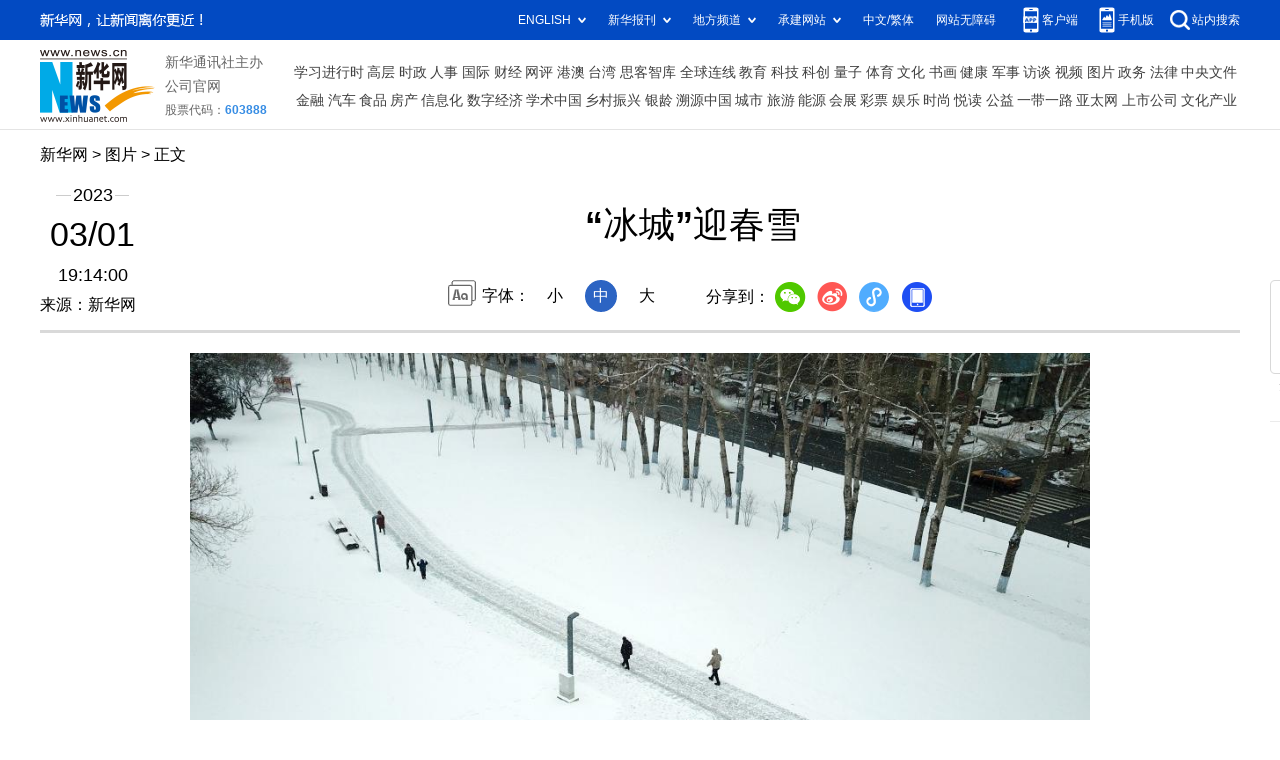

--- FILE ---
content_type: text/html; charset=utf-8
request_url: http://www.news.cn/photo/2023-03/01/c_1129406902.htm
body_size: 3855
content:
<!DOCTYPE HTML>
<html>
<head>
<meta http-equiv="Content-Type" content="text/html; charset=utf-8" /><meta name="publishid" content="1129406902.12.100.0"/><meta name="source" content="新华社"/><meta name="pageid" content="11118.11211.0.0.115480.0.0.0.0.0.11393.1129406902"/>
<meta name="apple-mobile-web-app-capable" content="yes" />
<meta name="apple-mobile-web-app-status-bar-style" content="black" />
<meta content="telephone=no" name="format-detection" />
<meta http-equiv="X-UA-Compatible" content="IE=edge" />
<meta content="width=device-width, initial-scale=1.0, minimum-scale=1.0, maximum-scale=1.0,user-scalable=no" name="viewport" />
<meta name="keywords" content="中国
" />
<meta name="description" content="“冰城”迎春雪
---3月1日，“冰城”哈尔滨市迎来一场春雪，城市笼罩在一片银白之中。" />
<script src="//www.news.cn/global/js/pageCore.js"></script>
<title>
“冰城”迎春雪-新华网
</title>
<link rel="stylesheet" href="//lib.xinhuanet.com/common/reset.css" />
<link rel="stylesheet" href="//www.news.cn/2021detail/css/detail.css" />
<link rel="stylesheet" href="//www.news.cn/2021detail/css/detail-picture.css" />
<script src="//lib.xinhuanet.com/jquery/jquery1.12.4/jquery.min.js"></script>
<script src="http://res.wx.qq.com/open/js/jweixin-1.6.0.js"></script>
<script src="//lib.xinhuanet.com/common/share.js"></script>
</head>
<body>
<div class="fix-ewm domPC">
<img src="//www.xinhuanet.com/detail2020/images/ewm.png" width="94" alt="" />
<div class="fxd">
<span class="fxd-wx"></span>
<a href="javascript:void(0)" class="fxd-wb"></a>
<span class="fxd-xcx"></span>
<span class="fxd-khd"></span>
<div class="fxd-wx-ewm"><img /></div>
<div class="fxd-xcx-ewm"><img /></div>
<div class="fxd-khd-ewm"><img src="//www.xinhuanet.com/politics/newpage2020/images/qrcode-app.png" />
</div>
</div>
</div>
<div class="domPC">
<script src="//www.news.cn/2021homepro/scripts/smallTop.js"></script>
</div>
<div class="domMobile">
<script src="//www.news.cn/2021mobile/scripts/toppx.js"></script>
</div>
<div class="header domPC">
<div class="header-top clearfix">
<div class="header-nav left"><a href="//www.xinhuanet.com/" target="_blank">新华网</a> > <a class="curColumn">图片</a> > 正文</div>
</div>
<div class="header-cont clearfix">
<div class="header-time left">
<span class="year"><em> 2023</em></span><span class="day"><em> 03</em>/<em> 01</em></span><span class="time"> 19:14:00</span>
</div>
<div class="source">
来源：新华网
</div>
<div class="head-line clearfix">
<h1>
<span class="title">
“冰城”迎春雪
</span>
<!--<span class="btn-audio"></span>-->
</h1>
<!--<audio class="hide" id="audioDom" src="" loop></audio>-->
<div class="pageShare">
<div class="setFont">字体：
<span id="fontSmall">小</span>
<span id="fontNormal" class="active">中</span>
<span id="fontBig">大</span>
</div>
<div class="share">
分享到：<a href="javascript:void(0)" class="wx"></a><a href="javascript:void(0)" class="wb"></a><a href="javascript:void(0)" class="xcx"></a><a href="javascript:void(0)" class="khd"></a>
<div class="wx-ewm"><img /></div>
<div class="xcx-ewm"><img /></div>
<div class="khd-ewm"><img src="//www.xinhuanet.com/politics/newpage2020/images/qrcode-app.png" /></div>
</div>
</div>
</div>
</div>
</div>
<div class="mheader domMobile">
<h1>
<span class="title">
“冰城”迎春雪
</span>
</h1>
<div class="info">
2023-03-01 19:14:00
<span>
来源：
新华网
</span>
</div>
</div>
<div class="main clearfix">
<div class="main-left">
<div id="detail">
<p><img id="{D61DC526-AB12-4663-B09E-9FD4F2794E17}" src="1129406902_16776690160851n.jpg" align="center" /></p>
<p>　　3月1日，在哈尔滨市湘江公园，市民在雪中散步（无人机照片）。</p>
<p>　　当日，“冰城”哈尔滨市迎来一场春雪，城市笼罩在一片银白之中。</p>
<p>　　新华社记者 王建威 摄</p>
<img id="wxsharepic" title="微信分享图" style="BORDER-TOP: #ccc 10px solid; BORDER-RIGHT: #ccc 10px solid; BORDER-BOTTOM: #ccc 10px solid; BORDER-LEFT: #ccc 10px solid; DISPLAY: none" src="1129406902_16776690323311n.jpg" />
<div width="100%">
<p>
<center>
<div id="div_page_roll1" style="display:none">&nbsp;&nbsp; <span>1</span> <a href="//www.news.cn/photo/2023-03/01/c_1129406902_2.htm">2</a> <a href="//www.news.cn/photo/2023-03/01/c_1129406902_3.htm">3</a> <a href="//www.news.cn/photo/2023-03/01/c_1129406902_4.htm">4</a> <a href="//www.news.cn/photo/2023-03/01/c_1129406902_5.htm">5</a> <a href="//www.news.cn/photo/2023-03/01/c_1129406902_6.htm">6</a> <a href="//www.news.cn/photo/2023-03/01/c_1129406902_7.htm">7</a> <a href="//www.news.cn/photo/2023-03/01/c_1129406902_2.htm">下一页</a>&nbsp;&nbsp;</div>
<div id="div_currpage">&nbsp;&nbsp; <span>1</span> <a href="//www.news.cn/photo/2023-03/01/c_1129406902_2.htm">2</a> <a href="//www.news.cn/photo/2023-03/01/c_1129406902_3.htm">3</a> <a href="//www.news.cn/photo/2023-03/01/c_1129406902_4.htm">4</a> <a href="//www.news.cn/photo/2023-03/01/c_1129406902_5.htm">5</a> <a href="//www.news.cn/photo/2023-03/01/c_1129406902_6.htm">6</a> <a href="//www.news.cn/photo/2023-03/01/c_1129406902_7.htm">7</a> <a href="//www.news.cn/photo/2023-03/01/c_1129406902_2.htm">下一页</a>&nbsp;&nbsp;</div>
</center>
</p>
</div>
<script language="javascript">function turnpage(page){  document.all("div_currpage").innerHTML = document.all("div_page_roll"+page).innerHTML;}</script>
<div id="articleEdit">
<span class="tiyi1 domPC">
<a href="javascript:void(0);" class="advise">【纠错】</a>
<div class="tiyi01" id="advisebox01" style="display:none">
<div>
<iframe id="jc_link1" style="width:600px;height:350px; float:left;" border="0" marginwidth="0" framespacing="0" marginheight="0" frameborder="0" noresize="" scrolling="no" vspale="0"></iframe>
</div>
<div class="tiyi03">
<div id="jc_close1" style="cursor:pointer"><img src="//www.xinhuanet.com/images/syicon/space.gif" width="24" height="24" border="0" />
</div>
</div>
</div>
</span>
<span class="editor">
【责任编辑:施歌
】 
</span>
</div>
</div>
<!--相关新闻-->

<div class="picarea">
<div>
<ul>
<li>
<p class="img"><a href="//www.news.cn/photo/2023-03/01/c_1129406867.htm" target="_blank"><img src="../../titlepic/1129406867_1677667573679_title1n.jpg" width="150" height="100" border="0" alt="宁夏须弥山石窟修复工程过半" /></a></p>
<p class="tit"><a href="//www.news.cn/photo/2023-03/01/c_1129406867.htm" target="_blank">宁夏须弥山石窟修复工程过半</a></p>
</li>
<li>
<p class="img"><a href="//www.news.cn/photo/2023-03/01/c_1129406861.htm" target="_blank"><img src="../../titlepic/1129406861_1677667229039_title1n.jpg" width="150" height="100" border="0" alt="新华全媒+丨环新英湾地区：建设海南自贸港产业新城" /></a></p>
<p class="tit"><a href="//www.news.cn/photo/2023-03/01/c_1129406861.htm" target="_blank">新华全媒+丨环新英湾地区：建设海南自贸港产业新城</a></p>
</li>
<li>
<p class="img"><a href="//www.news.cn/photo/2023-03/01/c_1129406613.htm" target="_blank"><img src="../../titlepic/1129406613_1677660643672_title1n.jpg" width="150" height="100" border="0" alt="山乡万亩野樱花铺就乡村&ldquo;共富路&rdquo;" /></a></p>
<p class="tit"><a href="//www.news.cn/photo/2023-03/01/c_1129406613.htm" target="_blank">山乡万亩野樱花铺就乡村“共富路”</a></p>
</li>
<li>
<p class="img"><a href="//www.news.cn/photo/2023-03/01/c_1129406588.htm" target="_blank"><img src="../../titlepic/1129406588_1677660238850_title1n.jpg" width="150" height="100" border="0" alt="学雷锋 在行动" /></a></p>
<p class="tit"><a href="//www.news.cn/photo/2023-03/01/c_1129406588.htm" target="_blank">学雷锋 在行动</a></p>
</li>
<li>
<p class="img"><a href="//www.news.cn/photo/2023-03/01/c_1129406558.htm" target="_blank"><img src="../../titlepic/1129406558_1677659608604_title1n.jpg" width="150" height="100" border="0" alt="浙江宁波：多家公益组织联合开展志愿服务活动" /></a></p>
<p class="tit"><a href="//www.news.cn/photo/2023-03/01/c_1129406558.htm" target="_blank">浙江宁波：多家公益组织联合开展志愿服务活动</a></p>
</li>
<li>
<p class="img"><a href="//www.news.cn/photo/2023-03/01/c_1129406534.htm" target="_blank"><img src="../../titlepic/1129406534_1677659084006_title1n.jpg" width="150" height="100" border="0" alt="山东莱西：天空地一体化 助力春耕春管" /></a></p>
<p class="tit"><a href="//www.news.cn/photo/2023-03/01/c_1129406534.htm" target="_blank">山东莱西：天空地一体化 助力春耕春管</a></p>
</li>
<li>
<p class="img"><a href="//www.news.cn/photo/2023-03/01/c_1129406503.htm" target="_blank"><img src="../../titlepic/1129406503_1677658453882_title1n.jpg" width="150" height="100" border="0" alt="川渝1000千伏特高压交流工程（重庆段）进入全面建设期" /></a></p>
<p class="tit"><a href="//www.news.cn/photo/2023-03/01/c_1129406503.htm" target="_blank">川渝1000千伏特高压交流工程（重庆段）进入全面建设期</a></p>
</li>
<li>
<p class="img"><a href="//www.news.cn/photo/2023-03/01/c_1129406476.htm" target="_blank"><img src="../../titlepic/1129406476_1677658348223_title1n.jpg" width="150" height="100" border="0" alt="国新办举行&ldquo;权威部门话开局&rdquo;系列主题新闻发布会 介绍&ldquo;财政贯彻落实党的二十大重大决策部署&rdquo;" /></a></p>
<p class="tit"><a href="//www.news.cn/photo/2023-03/01/c_1129406476.htm" target="_blank">国新办举行“权威部门话开局”系列主题新闻发布会 介绍“财政贯彻落实党的二十大重大决策部署”</a></p>
</li>
<li>
<p class="img"><a href="//www.news.cn/photo/2023-03/01/c_1129406431.htm" target="_blank"><img src="../../titlepic/1129406431_1677657058669_title1n.jpg" width="150" height="100" border="0" alt="代表风采录丨刘明群：我要建北京&ldquo;最干净的垃圾站&rdquo;" /></a></p>
<p class="tit"><a href="//www.news.cn/photo/2023-03/01/c_1129406431.htm" target="_blank">代表风采录丨刘明群：我要建北京“最干净的垃圾站”</a></p>
</li>
<li>
<p class="img"><a href="//www.news.cn/photo/2023-03/01/c_1129406350.htm" target="_blank"><img src="../../titlepic/1129406350_1677655154013_title1n.jpg" width="150" height="100" border="0" alt="辽宁迎来中小学开学日" /></a></p>
<p class="tit"><a href="//www.news.cn/photo/2023-03/01/c_1129406350.htm" target="_blank">辽宁迎来中小学开学日</a></p>
</li>
<li>
<p class="img"><a href="//www.news.cn/photo/2023-03/01/c_1129406002.htm" target="_blank"><img src="../../titlepic/1129406002_1677639134368_title1n.jpg" width="150" height="100" border="0" alt="老人按需点单 服务送到家中" /></a></p>
<p class="tit"><a href="//www.news.cn/photo/2023-03/01/c_1129406002.htm" target="_blank">老人按需点单 服务送到家中</a></p>
</li>
<li>
<p class="img"><a href="//www.news.cn/photo/2023-03/01/c_1129405706.htm" target="_blank"><img src="../../titlepic/1129405706_1677632999176_title1n.jpg" width="150" height="100" border="0" alt="湖南资兴：油菜花田&ldquo;画春天&rdquo;" /></a></p>
<p class="tit"><a href="//www.news.cn/photo/2023-03/01/c_1129405706.htm" target="_blank">湖南资兴：油菜花田“画春天”</a></p>
</li>
<li>
<p class="img"><a href="//www.news.cn/photo/2023-03/01/c_1129405801.htm" target="_blank"><img src="../../titlepic/1129405801_1677633793722_title1n.jpg" width="150" height="100" border="0" alt="世界移动通信大会上的&ldquo;科技范儿&rdquo;" /></a></p>
<p class="tit"><a href="//www.news.cn/photo/2023-03/01/c_1129405801.htm" target="_blank">世界移动通信大会上的“科技范儿”</a></p>
</li>
<li>
<p class="img"><a href="//www.news.cn/photo/2023-02/28/c_1129405289.htm" target="_blank"><img src="../../titlepic/1129405289_1677595531517_title1n.jpg" width="150" height="100" border="0" alt="塞浦路斯新总统宣誓就职" /></a></p>
<p class="tit"><a href="//www.news.cn/photo/2023-02/28/c_1129405289.htm" target="_blank">塞浦路斯新总统宣誓就职</a></p>
</li>
<li>
<p class="img"><a href="//www.news.cn/photo/2023-02/28/c_1129405226.htm" target="_blank"><img src="../../titlepic/1129405226_1677593338425_title1n.jpg" width="150" height="100" border="0" alt="漫步时光邮局 感受百年邮政" /></a></p>
<p class="tit"><a href="//www.news.cn/photo/2023-02/28/c_1129405226.htm" target="_blank">漫步时光邮局 感受百年邮政</a></p>
</li>
</ul>
</div>
</div>
</div>
</div>
<div class="foot">
<script src="//lib.xinhuanet.com/common/foot.js"></script>
</div>
<div id="fontsize" style="display:none">
	
</div>
<div style="display:none" id="wxpic">

</div>
<script>
//微信分享图功能
var wxfxPic = $.trim($("#wxpic").html());
var detaiWxPic = $("#wxsharepic").attr("src");
if(wxfxPic==""){
	wxfxPic = '//lib.xinhuanet.com/common/sharelogo.jpg';
}
if(detaiWxPic){
	var curPageSrc = window.location.href;
	curPageSrc = curPageSrc.substring(0,curPageSrc.lastIndexOf('/')+1);
	wxfxPic = curPageSrc + detaiWxPic;
}
console.log("wxfxPic",wxfxPic);
wxConfig({
	title: '“冰城”迎春雪',
	desc: '新华网，让新闻离你更近！',
	link: window.location.href,
	imgUrl: wxfxPic 
});
</script>
<script src="//www.news.cn/2021homepro/scripts/fixedNav.js"></script>
<script src="//www.news.cn/2021detail/js/control-picture.js"></script>
<script src="//www.news.cn/2021detail/js/detail-picture.js"></script>
<script src="//www.news.cn/2021detail/js/xh-video.js"></script>
<div style="display:none"><div id="fwl">010020050570000000000000011100601129406902</div><script type="text/javascript" src="//webd.home.news.cn/webdig.js?z=1"></script><script type="text/javascript">wd_paramtracker("_wdxid=010020050570000000000000011100601129406902")</script><noscript><img src="//webd.home.news.cn/1.gif?z=1&_wdxid=010020050570000000000000011100601129406902" border="0" /></noscript></div>   </body>
</html>


--- FILE ---
content_type: text/plain;charset=UTF-8
request_url: http://api.home.news.cn/wx/jsapi.do?callback=jQuery112409322758936133146_1768779501015&mpId=390&url=http%3A%2F%2Fwww.news.cn%2Fphoto%2F2023-03%2F01%2Fc_1129406902.htm&_=1768779501016
body_size: 308
content:
jQuery112409322758936133146_1768779501015({"code":200,"description":"操作成功","content":{"signature":"05a10739b77df35ee4e3082ffc78540c4e74c346","appId":"wxbb5196cf19a1a1af","nonceStr":"acf9524c26c243c0ad318e8370e54202","url":"http://wwwnewscn/photo/2023-03/01/c_1129406902htm","timestamp":1768779504}});